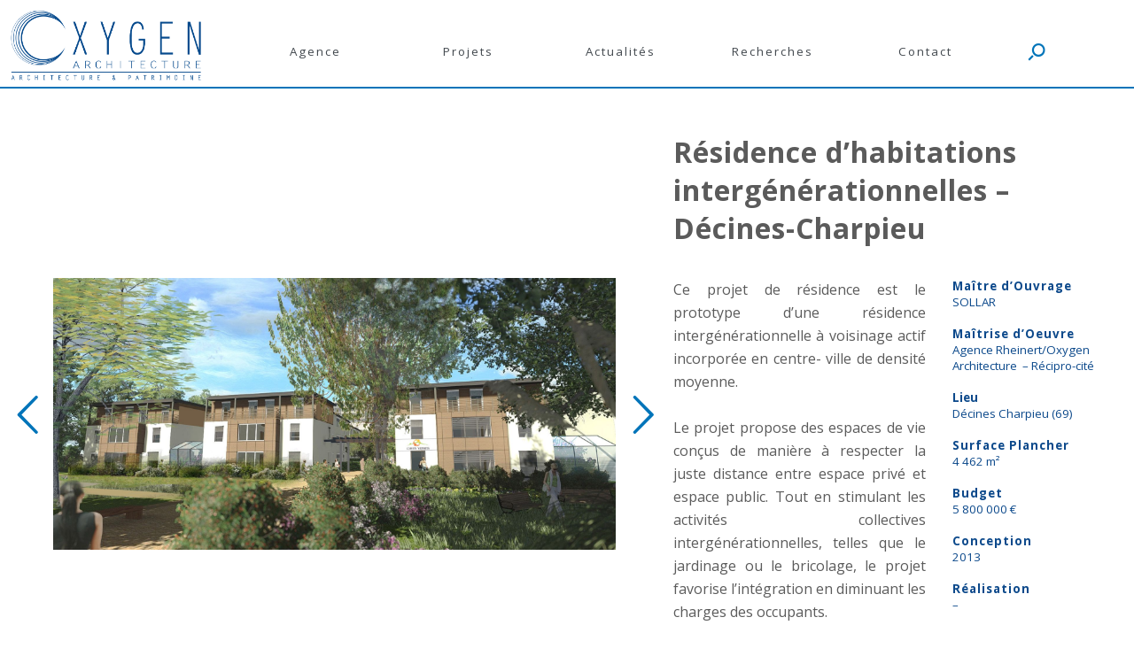

--- FILE ---
content_type: text/html; charset=UTF-8
request_url: https://oxygen-architecture.fr/projets/residence-habitations-intergenerationnelles/
body_size: 12753
content:
<!DOCTYPE html>
<html lang="fr-FR">
<head>
    <!-- Google Tag Manager -->
<!--
    <script>(function(w,d,s,l,i){w[l]=w[l]||[];w[l].push({'gtm.start':
    new Date().getTime(),event:'gtm.js'});var f=d.getElementsByTagName(s)[0],
    j=d.createElement(s),dl=l!='dataLayer'?'&l='+l:'';j.async=true;j.src=
    'https://www.googletagmanager.com/gtm.js?id='+i+dl;f.parentNode.insertBefore(j,f);
    })(window,document,'script','dataLayer','GTM-P29G9SP');</script>
-->
    <!-- End Google Tag Manager -->
	    <meta charset="UTF-8">
    <meta http-equiv="x-ua-compatible" content="ie=edge">
    <title>Résidence d&#039;habitations intergénérationnelles - Décines-Charpieu -</title>
    <meta name="viewport" content="width=device-width, initial-scale=1">
	<link href="https://fonts.googleapis.com/css?family=Open+Sans:400,600,700" rel="stylesheet"/>
		<meta charset="UTF-8" />
	<meta name="viewport" content="width=device-width, initial-scale=1, maximum-scale=1">
	<link rel="profile" href="http://gmpg.org/xfn/11" />
	<link rel="pingback" href="https://oxygen-architecture.fr/xmlrpc.php" />	
<meta name='robots' content='index, follow, max-image-preview:large, max-snippet:-1, max-video-preview:-1' />
	<style>img:is([sizes="auto" i], [sizes^="auto," i]) { contain-intrinsic-size: 3000px 1500px }</style>
	
	<!-- This site is optimized with the Yoast SEO plugin v26.8 - https://yoast.com/product/yoast-seo-wordpress/ -->
	<title>Résidence d&#039;habitations intergénérationnelles - Décines-Charpieu -</title>
	<link rel="canonical" href="https://oxygen-architecture.fr/projets/residence-habitations-intergenerationnelles/" />
	<meta property="og:locale" content="fr_FR" />
	<meta property="og:type" content="article" />
	<meta property="og:title" content="Résidence d&#039;habitations intergénérationnelles - Décines-Charpieu -" />
	<meta property="og:description" content="Décines est le prototype d’une résidence intergénérationnelle à voisinage actif incorporée en centre- ville de densité moyenne. Le projet propose des espaces de vie conçus de manière à respecter la juste distance entre espace privé et espace publique." />
	<meta property="og:url" content="https://oxygen-architecture.fr/projets/residence-habitations-intergenerationnelles/" />
	<meta property="article:modified_time" content="2021-11-19T08:19:30+00:00" />
	<meta property="og:image" content="https://oxygen-architecture.fr/wp-content/uploads/2017/10/Vignette-Chers-voisins-Decines.jpg" />
	<meta property="og:image:width" content="400" />
	<meta property="og:image:height" content="400" />
	<meta property="og:image:type" content="image/jpeg" />
	<meta name="twitter:card" content="summary_large_image" />
	<meta name="twitter:label1" content="Durée de lecture estimée" />
	<meta name="twitter:data1" content="1 minute" />
	<script type="application/ld+json" class="yoast-schema-graph">{"@context":"https://schema.org","@graph":[{"@type":"WebPage","@id":"https://oxygen-architecture.fr/projets/residence-habitations-intergenerationnelles/","url":"https://oxygen-architecture.fr/projets/residence-habitations-intergenerationnelles/","name":"Résidence d'habitations intergénérationnelles - Décines-Charpieu -","isPartOf":{"@id":"https://oxygen-architecture.fr/#website"},"primaryImageOfPage":{"@id":"https://oxygen-architecture.fr/projets/residence-habitations-intergenerationnelles/#primaryimage"},"image":{"@id":"https://oxygen-architecture.fr/projets/residence-habitations-intergenerationnelles/#primaryimage"},"thumbnailUrl":"https://oxygen-architecture.fr/wp-content/uploads/2017/10/Vignette-Chers-voisins-Decines.jpg","datePublished":"2017-10-16T10:44:57+00:00","dateModified":"2021-11-19T08:19:30+00:00","breadcrumb":{"@id":"https://oxygen-architecture.fr/projets/residence-habitations-intergenerationnelles/#breadcrumb"},"inLanguage":"fr-FR","potentialAction":[{"@type":"ReadAction","target":["https://oxygen-architecture.fr/projets/residence-habitations-intergenerationnelles/"]}]},{"@type":"ImageObject","inLanguage":"fr-FR","@id":"https://oxygen-architecture.fr/projets/residence-habitations-intergenerationnelles/#primaryimage","url":"https://oxygen-architecture.fr/wp-content/uploads/2017/10/Vignette-Chers-voisins-Decines.jpg","contentUrl":"https://oxygen-architecture.fr/wp-content/uploads/2017/10/Vignette-Chers-voisins-Decines.jpg","width":400,"height":400,"caption":"Chers voisins Decines"},{"@type":"BreadcrumbList","@id":"https://oxygen-architecture.fr/projets/residence-habitations-intergenerationnelles/#breadcrumb","itemListElement":[{"@type":"ListItem","position":1,"name":"Accueil","item":"https://oxygen-architecture.fr/"},{"@type":"ListItem","position":2,"name":"Projets","item":"https://oxygen-architecture.fr/projets/"},{"@type":"ListItem","position":3,"name":"Résidence d&rsquo;habitations intergénérationnelles &#8211; Décines-Charpieu"}]},{"@type":"WebSite","@id":"https://oxygen-architecture.fr/#website","url":"https://oxygen-architecture.fr/","name":"","description":"","publisher":{"@id":"https://oxygen-architecture.fr/#organization"},"potentialAction":[{"@type":"SearchAction","target":{"@type":"EntryPoint","urlTemplate":"https://oxygen-architecture.fr/?s={search_term_string}"},"query-input":{"@type":"PropertyValueSpecification","valueRequired":true,"valueName":"search_term_string"}}],"inLanguage":"fr-FR"},{"@type":"Organization","@id":"https://oxygen-architecture.fr/#organization","name":"AIR ARCHITECTES !","url":"https://oxygen-architecture.fr/","logo":{"@type":"ImageObject","inLanguage":"fr-FR","@id":"https://oxygen-architecture.fr/#/schema/logo/image/","url":"https://oxygen-architecture.fr/wp-content/uploads/2017/10/air-architectes-logo-png-.png","contentUrl":"https://oxygen-architecture.fr/wp-content/uploads/2017/10/air-architectes-logo-png-.png","width":1100,"height":400,"caption":"AIR ARCHITECTES !"},"image":{"@id":"https://oxygen-architecture.fr/#/schema/logo/image/"},"sameAs":["https://www.youtube.com/channel/UCETeEB_xj22_7c07vnq0H7A?view_as=subscriber"]}]}</script>
	<!-- / Yoast SEO plugin. -->


<link rel='dns-prefetch' href='//fonts.googleapis.com' />
<script type="text/javascript">
/* <![CDATA[ */
window._wpemojiSettings = {"baseUrl":"https:\/\/s.w.org\/images\/core\/emoji\/15.0.3\/72x72\/","ext":".png","svgUrl":"https:\/\/s.w.org\/images\/core\/emoji\/15.0.3\/svg\/","svgExt":".svg","source":{"concatemoji":"https:\/\/oxygen-architecture.fr\/wp-includes\/js\/wp-emoji-release.min.js?ver=6.7.4"}};
/*! This file is auto-generated */
!function(i,n){var o,s,e;function c(e){try{var t={supportTests:e,timestamp:(new Date).valueOf()};sessionStorage.setItem(o,JSON.stringify(t))}catch(e){}}function p(e,t,n){e.clearRect(0,0,e.canvas.width,e.canvas.height),e.fillText(t,0,0);var t=new Uint32Array(e.getImageData(0,0,e.canvas.width,e.canvas.height).data),r=(e.clearRect(0,0,e.canvas.width,e.canvas.height),e.fillText(n,0,0),new Uint32Array(e.getImageData(0,0,e.canvas.width,e.canvas.height).data));return t.every(function(e,t){return e===r[t]})}function u(e,t,n){switch(t){case"flag":return n(e,"\ud83c\udff3\ufe0f\u200d\u26a7\ufe0f","\ud83c\udff3\ufe0f\u200b\u26a7\ufe0f")?!1:!n(e,"\ud83c\uddfa\ud83c\uddf3","\ud83c\uddfa\u200b\ud83c\uddf3")&&!n(e,"\ud83c\udff4\udb40\udc67\udb40\udc62\udb40\udc65\udb40\udc6e\udb40\udc67\udb40\udc7f","\ud83c\udff4\u200b\udb40\udc67\u200b\udb40\udc62\u200b\udb40\udc65\u200b\udb40\udc6e\u200b\udb40\udc67\u200b\udb40\udc7f");case"emoji":return!n(e,"\ud83d\udc26\u200d\u2b1b","\ud83d\udc26\u200b\u2b1b")}return!1}function f(e,t,n){var r="undefined"!=typeof WorkerGlobalScope&&self instanceof WorkerGlobalScope?new OffscreenCanvas(300,150):i.createElement("canvas"),a=r.getContext("2d",{willReadFrequently:!0}),o=(a.textBaseline="top",a.font="600 32px Arial",{});return e.forEach(function(e){o[e]=t(a,e,n)}),o}function t(e){var t=i.createElement("script");t.src=e,t.defer=!0,i.head.appendChild(t)}"undefined"!=typeof Promise&&(o="wpEmojiSettingsSupports",s=["flag","emoji"],n.supports={everything:!0,everythingExceptFlag:!0},e=new Promise(function(e){i.addEventListener("DOMContentLoaded",e,{once:!0})}),new Promise(function(t){var n=function(){try{var e=JSON.parse(sessionStorage.getItem(o));if("object"==typeof e&&"number"==typeof e.timestamp&&(new Date).valueOf()<e.timestamp+604800&&"object"==typeof e.supportTests)return e.supportTests}catch(e){}return null}();if(!n){if("undefined"!=typeof Worker&&"undefined"!=typeof OffscreenCanvas&&"undefined"!=typeof URL&&URL.createObjectURL&&"undefined"!=typeof Blob)try{var e="postMessage("+f.toString()+"("+[JSON.stringify(s),u.toString(),p.toString()].join(",")+"));",r=new Blob([e],{type:"text/javascript"}),a=new Worker(URL.createObjectURL(r),{name:"wpTestEmojiSupports"});return void(a.onmessage=function(e){c(n=e.data),a.terminate(),t(n)})}catch(e){}c(n=f(s,u,p))}t(n)}).then(function(e){for(var t in e)n.supports[t]=e[t],n.supports.everything=n.supports.everything&&n.supports[t],"flag"!==t&&(n.supports.everythingExceptFlag=n.supports.everythingExceptFlag&&n.supports[t]);n.supports.everythingExceptFlag=n.supports.everythingExceptFlag&&!n.supports.flag,n.DOMReady=!1,n.readyCallback=function(){n.DOMReady=!0}}).then(function(){return e}).then(function(){var e;n.supports.everything||(n.readyCallback(),(e=n.source||{}).concatemoji?t(e.concatemoji):e.wpemoji&&e.twemoji&&(t(e.twemoji),t(e.wpemoji)))}))}((window,document),window._wpemojiSettings);
/* ]]> */
</script>
<style id='wp-emoji-styles-inline-css' type='text/css'>

	img.wp-smiley, img.emoji {
		display: inline !important;
		border: none !important;
		box-shadow: none !important;
		height: 1em !important;
		width: 1em !important;
		margin: 0 0.07em !important;
		vertical-align: -0.1em !important;
		background: none !important;
		padding: 0 !important;
	}
</style>
<link rel='stylesheet' id='wp-block-library-css' href='https://oxygen-architecture.fr/wp-includes/css/dist/block-library/style.min.css?ver=6.7.4' type='text/css' media='all' />
<style id='classic-theme-styles-inline-css' type='text/css'>
/*! This file is auto-generated */
.wp-block-button__link{color:#fff;background-color:#32373c;border-radius:9999px;box-shadow:none;text-decoration:none;padding:calc(.667em + 2px) calc(1.333em + 2px);font-size:1.125em}.wp-block-file__button{background:#32373c;color:#fff;text-decoration:none}
</style>
<style id='global-styles-inline-css' type='text/css'>
:root{--wp--preset--aspect-ratio--square: 1;--wp--preset--aspect-ratio--4-3: 4/3;--wp--preset--aspect-ratio--3-4: 3/4;--wp--preset--aspect-ratio--3-2: 3/2;--wp--preset--aspect-ratio--2-3: 2/3;--wp--preset--aspect-ratio--16-9: 16/9;--wp--preset--aspect-ratio--9-16: 9/16;--wp--preset--color--black: #000000;--wp--preset--color--cyan-bluish-gray: #abb8c3;--wp--preset--color--white: #ffffff;--wp--preset--color--pale-pink: #f78da7;--wp--preset--color--vivid-red: #cf2e2e;--wp--preset--color--luminous-vivid-orange: #ff6900;--wp--preset--color--luminous-vivid-amber: #fcb900;--wp--preset--color--light-green-cyan: #7bdcb5;--wp--preset--color--vivid-green-cyan: #00d084;--wp--preset--color--pale-cyan-blue: #8ed1fc;--wp--preset--color--vivid-cyan-blue: #0693e3;--wp--preset--color--vivid-purple: #9b51e0;--wp--preset--gradient--vivid-cyan-blue-to-vivid-purple: linear-gradient(135deg,rgba(6,147,227,1) 0%,rgb(155,81,224) 100%);--wp--preset--gradient--light-green-cyan-to-vivid-green-cyan: linear-gradient(135deg,rgb(122,220,180) 0%,rgb(0,208,130) 100%);--wp--preset--gradient--luminous-vivid-amber-to-luminous-vivid-orange: linear-gradient(135deg,rgba(252,185,0,1) 0%,rgba(255,105,0,1) 100%);--wp--preset--gradient--luminous-vivid-orange-to-vivid-red: linear-gradient(135deg,rgba(255,105,0,1) 0%,rgb(207,46,46) 100%);--wp--preset--gradient--very-light-gray-to-cyan-bluish-gray: linear-gradient(135deg,rgb(238,238,238) 0%,rgb(169,184,195) 100%);--wp--preset--gradient--cool-to-warm-spectrum: linear-gradient(135deg,rgb(74,234,220) 0%,rgb(151,120,209) 20%,rgb(207,42,186) 40%,rgb(238,44,130) 60%,rgb(251,105,98) 80%,rgb(254,248,76) 100%);--wp--preset--gradient--blush-light-purple: linear-gradient(135deg,rgb(255,206,236) 0%,rgb(152,150,240) 100%);--wp--preset--gradient--blush-bordeaux: linear-gradient(135deg,rgb(254,205,165) 0%,rgb(254,45,45) 50%,rgb(107,0,62) 100%);--wp--preset--gradient--luminous-dusk: linear-gradient(135deg,rgb(255,203,112) 0%,rgb(199,81,192) 50%,rgb(65,88,208) 100%);--wp--preset--gradient--pale-ocean: linear-gradient(135deg,rgb(255,245,203) 0%,rgb(182,227,212) 50%,rgb(51,167,181) 100%);--wp--preset--gradient--electric-grass: linear-gradient(135deg,rgb(202,248,128) 0%,rgb(113,206,126) 100%);--wp--preset--gradient--midnight: linear-gradient(135deg,rgb(2,3,129) 0%,rgb(40,116,252) 100%);--wp--preset--font-size--small: 13px;--wp--preset--font-size--medium: 20px;--wp--preset--font-size--large: 36px;--wp--preset--font-size--x-large: 42px;--wp--preset--spacing--20: 0.44rem;--wp--preset--spacing--30: 0.67rem;--wp--preset--spacing--40: 1rem;--wp--preset--spacing--50: 1.5rem;--wp--preset--spacing--60: 2.25rem;--wp--preset--spacing--70: 3.38rem;--wp--preset--spacing--80: 5.06rem;--wp--preset--shadow--natural: 6px 6px 9px rgba(0, 0, 0, 0.2);--wp--preset--shadow--deep: 12px 12px 50px rgba(0, 0, 0, 0.4);--wp--preset--shadow--sharp: 6px 6px 0px rgba(0, 0, 0, 0.2);--wp--preset--shadow--outlined: 6px 6px 0px -3px rgba(255, 255, 255, 1), 6px 6px rgba(0, 0, 0, 1);--wp--preset--shadow--crisp: 6px 6px 0px rgba(0, 0, 0, 1);}:where(.is-layout-flex){gap: 0.5em;}:where(.is-layout-grid){gap: 0.5em;}body .is-layout-flex{display: flex;}.is-layout-flex{flex-wrap: wrap;align-items: center;}.is-layout-flex > :is(*, div){margin: 0;}body .is-layout-grid{display: grid;}.is-layout-grid > :is(*, div){margin: 0;}:where(.wp-block-columns.is-layout-flex){gap: 2em;}:where(.wp-block-columns.is-layout-grid){gap: 2em;}:where(.wp-block-post-template.is-layout-flex){gap: 1.25em;}:where(.wp-block-post-template.is-layout-grid){gap: 1.25em;}.has-black-color{color: var(--wp--preset--color--black) !important;}.has-cyan-bluish-gray-color{color: var(--wp--preset--color--cyan-bluish-gray) !important;}.has-white-color{color: var(--wp--preset--color--white) !important;}.has-pale-pink-color{color: var(--wp--preset--color--pale-pink) !important;}.has-vivid-red-color{color: var(--wp--preset--color--vivid-red) !important;}.has-luminous-vivid-orange-color{color: var(--wp--preset--color--luminous-vivid-orange) !important;}.has-luminous-vivid-amber-color{color: var(--wp--preset--color--luminous-vivid-amber) !important;}.has-light-green-cyan-color{color: var(--wp--preset--color--light-green-cyan) !important;}.has-vivid-green-cyan-color{color: var(--wp--preset--color--vivid-green-cyan) !important;}.has-pale-cyan-blue-color{color: var(--wp--preset--color--pale-cyan-blue) !important;}.has-vivid-cyan-blue-color{color: var(--wp--preset--color--vivid-cyan-blue) !important;}.has-vivid-purple-color{color: var(--wp--preset--color--vivid-purple) !important;}.has-black-background-color{background-color: var(--wp--preset--color--black) !important;}.has-cyan-bluish-gray-background-color{background-color: var(--wp--preset--color--cyan-bluish-gray) !important;}.has-white-background-color{background-color: var(--wp--preset--color--white) !important;}.has-pale-pink-background-color{background-color: var(--wp--preset--color--pale-pink) !important;}.has-vivid-red-background-color{background-color: var(--wp--preset--color--vivid-red) !important;}.has-luminous-vivid-orange-background-color{background-color: var(--wp--preset--color--luminous-vivid-orange) !important;}.has-luminous-vivid-amber-background-color{background-color: var(--wp--preset--color--luminous-vivid-amber) !important;}.has-light-green-cyan-background-color{background-color: var(--wp--preset--color--light-green-cyan) !important;}.has-vivid-green-cyan-background-color{background-color: var(--wp--preset--color--vivid-green-cyan) !important;}.has-pale-cyan-blue-background-color{background-color: var(--wp--preset--color--pale-cyan-blue) !important;}.has-vivid-cyan-blue-background-color{background-color: var(--wp--preset--color--vivid-cyan-blue) !important;}.has-vivid-purple-background-color{background-color: var(--wp--preset--color--vivid-purple) !important;}.has-black-border-color{border-color: var(--wp--preset--color--black) !important;}.has-cyan-bluish-gray-border-color{border-color: var(--wp--preset--color--cyan-bluish-gray) !important;}.has-white-border-color{border-color: var(--wp--preset--color--white) !important;}.has-pale-pink-border-color{border-color: var(--wp--preset--color--pale-pink) !important;}.has-vivid-red-border-color{border-color: var(--wp--preset--color--vivid-red) !important;}.has-luminous-vivid-orange-border-color{border-color: var(--wp--preset--color--luminous-vivid-orange) !important;}.has-luminous-vivid-amber-border-color{border-color: var(--wp--preset--color--luminous-vivid-amber) !important;}.has-light-green-cyan-border-color{border-color: var(--wp--preset--color--light-green-cyan) !important;}.has-vivid-green-cyan-border-color{border-color: var(--wp--preset--color--vivid-green-cyan) !important;}.has-pale-cyan-blue-border-color{border-color: var(--wp--preset--color--pale-cyan-blue) !important;}.has-vivid-cyan-blue-border-color{border-color: var(--wp--preset--color--vivid-cyan-blue) !important;}.has-vivid-purple-border-color{border-color: var(--wp--preset--color--vivid-purple) !important;}.has-vivid-cyan-blue-to-vivid-purple-gradient-background{background: var(--wp--preset--gradient--vivid-cyan-blue-to-vivid-purple) !important;}.has-light-green-cyan-to-vivid-green-cyan-gradient-background{background: var(--wp--preset--gradient--light-green-cyan-to-vivid-green-cyan) !important;}.has-luminous-vivid-amber-to-luminous-vivid-orange-gradient-background{background: var(--wp--preset--gradient--luminous-vivid-amber-to-luminous-vivid-orange) !important;}.has-luminous-vivid-orange-to-vivid-red-gradient-background{background: var(--wp--preset--gradient--luminous-vivid-orange-to-vivid-red) !important;}.has-very-light-gray-to-cyan-bluish-gray-gradient-background{background: var(--wp--preset--gradient--very-light-gray-to-cyan-bluish-gray) !important;}.has-cool-to-warm-spectrum-gradient-background{background: var(--wp--preset--gradient--cool-to-warm-spectrum) !important;}.has-blush-light-purple-gradient-background{background: var(--wp--preset--gradient--blush-light-purple) !important;}.has-blush-bordeaux-gradient-background{background: var(--wp--preset--gradient--blush-bordeaux) !important;}.has-luminous-dusk-gradient-background{background: var(--wp--preset--gradient--luminous-dusk) !important;}.has-pale-ocean-gradient-background{background: var(--wp--preset--gradient--pale-ocean) !important;}.has-electric-grass-gradient-background{background: var(--wp--preset--gradient--electric-grass) !important;}.has-midnight-gradient-background{background: var(--wp--preset--gradient--midnight) !important;}.has-small-font-size{font-size: var(--wp--preset--font-size--small) !important;}.has-medium-font-size{font-size: var(--wp--preset--font-size--medium) !important;}.has-large-font-size{font-size: var(--wp--preset--font-size--large) !important;}.has-x-large-font-size{font-size: var(--wp--preset--font-size--x-large) !important;}
:where(.wp-block-post-template.is-layout-flex){gap: 1.25em;}:where(.wp-block-post-template.is-layout-grid){gap: 1.25em;}
:where(.wp-block-columns.is-layout-flex){gap: 2em;}:where(.wp-block-columns.is-layout-grid){gap: 2em;}
:root :where(.wp-block-pullquote){font-size: 1.5em;line-height: 1.6;}
</style>
<link rel='stylesheet' id='image-hover-effects-css-css' href='https://oxygen-architecture.fr/wp-content/plugins/mega-addons-for-visual-composer/css/ihover.css?ver=6.7.4' type='text/css' media='all' />
<link rel='stylesheet' id='style-css-css' href='https://oxygen-architecture.fr/wp-content/plugins/mega-addons-for-visual-composer/css/style.css?ver=6.7.4' type='text/css' media='all' />
<link rel='stylesheet' id='font-awesome-latest-css' href='https://oxygen-architecture.fr/wp-content/plugins/mega-addons-for-visual-composer/css/font-awesome/css/all.css?ver=6.7.4' type='text/css' media='all' />
<link rel='stylesheet' id='rs-plugin-settings-css' href='https://oxygen-architecture.fr/wp-content/plugins/revslider/public/assets/css/settings.css?ver=5.4.5.1' type='text/css' media='all' />
<style id='rs-plugin-settings-inline-css' type='text/css'>
#rs-demo-id {}
</style>
<link rel='stylesheet' id='bsearch-style-css' href='https://oxygen-architecture.fr/wp-content/plugins/better-search/includes/css/bsearch-styles.min.css?ver=4.1.2' type='text/css' media='all' />
<style id='bsearch-custom-style-inline-css' type='text/css'>
#bsearchform { margin: 20px; padding: 20px; }
#heatmap { margin: 20px; padding: 20px; border: 1px dashed #ccc }
.bsearch_results_page { max-width:90%; margin: 20px; padding: 20px; }
.bsearch_footer { text-align: center; }
.bsearch_highlight { background:#ffc; }
	
</style>
<link rel='stylesheet' id='attitude_style-css' href='https://oxygen-architecture.fr/wp-content/themes/arxama/style.css?ver=6.7.4' type='text/css' media='all' />
<link rel='stylesheet' id='google_fonts-css' href='//fonts.googleapis.com/css?family=PT+Sans%7CPhilosopher&#038;ver=6.7.4' type='text/css' media='all' />
<link rel='stylesheet' id='js_composer_front-css' href='https://oxygen-architecture.fr/wp-content/plugins/js_composer/assets/css/js_composer.min.css?ver=6.4.1' type='text/css' media='all' />
<script type="text/javascript" src="https://oxygen-architecture.fr/wp-includes/js/jquery/jquery.min.js?ver=3.7.1" id="jquery-core-js"></script>
<script type="text/javascript" src="https://oxygen-architecture.fr/wp-includes/js/jquery/jquery-migrate.min.js?ver=3.4.1" id="jquery-migrate-js"></script>
<script type="text/javascript" src="https://oxygen-architecture.fr/wp-content/plugins/revslider/public/assets/js/jquery.themepunch.tools.min.js?ver=5.4.5.1" id="tp-tools-js"></script>
<script type="text/javascript" src="https://oxygen-architecture.fr/wp-content/plugins/revslider/public/assets/js/jquery.themepunch.revolution.min.js?ver=5.4.5.1" id="revmin-js"></script>
<script type="text/javascript" src="https://oxygen-architecture.fr/wp-content/themes/arxama/library/js/tinynav.js?ver=6.7.4" id="tinynav-js"></script>
<script type="text/javascript" src="https://oxygen-architecture.fr/wp-content/themes/arxama/library/js/backtotop.js?ver=6.7.4" id="backtotop-js"></script>
<link rel="https://api.w.org/" href="https://oxygen-architecture.fr/wp-json/" /><link rel="alternate" title="oEmbed (JSON)" type="application/json+oembed" href="https://oxygen-architecture.fr/wp-json/oembed/1.0/embed?url=https%3A%2F%2Foxygen-architecture.fr%2Fprojets%2Fresidence-habitations-intergenerationnelles%2F&#038;lang=fr" />
<link rel="alternate" title="oEmbed (XML)" type="text/xml+oembed" href="https://oxygen-architecture.fr/wp-json/oembed/1.0/embed?url=https%3A%2F%2Foxygen-architecture.fr%2Fprojets%2Fresidence-habitations-intergenerationnelles%2F&#038;format=xml&#038;lang=fr" />
<meta name="generator" content="Powered by WPBakery Page Builder - drag and drop page builder for WordPress."/>
<meta name="generator" content="Powered by Slider Revolution 5.4.5.1 - responsive, Mobile-Friendly Slider Plugin for WordPress with comfortable drag and drop interface." />
<link rel="icon" href="https://oxygen-architecture.fr/wp-content/uploads/2021/10/cropped-20211005_SIMPLE-O-05-32x32.png" sizes="32x32" />
<link rel="icon" href="https://oxygen-architecture.fr/wp-content/uploads/2021/10/cropped-20211005_SIMPLE-O-05-192x192.png" sizes="192x192" />
<link rel="apple-touch-icon" href="https://oxygen-architecture.fr/wp-content/uploads/2021/10/cropped-20211005_SIMPLE-O-05-180x180.png" />
<meta name="msapplication-TileImage" content="https://oxygen-architecture.fr/wp-content/uploads/2021/10/cropped-20211005_SIMPLE-O-05-270x270.png" />
<script type="text/javascript">function setREVStartSize(e){
				try{ var i=jQuery(window).width(),t=9999,r=0,n=0,l=0,f=0,s=0,h=0;					
					if(e.responsiveLevels&&(jQuery.each(e.responsiveLevels,function(e,f){f>i&&(t=r=f,l=e),i>f&&f>r&&(r=f,n=e)}),t>r&&(l=n)),f=e.gridheight[l]||e.gridheight[0]||e.gridheight,s=e.gridwidth[l]||e.gridwidth[0]||e.gridwidth,h=i/s,h=h>1?1:h,f=Math.round(h*f),"fullscreen"==e.sliderLayout){var u=(e.c.width(),jQuery(window).height());if(void 0!=e.fullScreenOffsetContainer){var c=e.fullScreenOffsetContainer.split(",");if (c) jQuery.each(c,function(e,i){u=jQuery(i).length>0?u-jQuery(i).outerHeight(!0):u}),e.fullScreenOffset.split("%").length>1&&void 0!=e.fullScreenOffset&&e.fullScreenOffset.length>0?u-=jQuery(window).height()*parseInt(e.fullScreenOffset,0)/100:void 0!=e.fullScreenOffset&&e.fullScreenOffset.length>0&&(u-=parseInt(e.fullScreenOffset,0))}f=u}else void 0!=e.minHeight&&f<e.minHeight&&(f=e.minHeight);e.c.closest(".rev_slider_wrapper").css({height:f})					
				}catch(d){console.log("Failure at Presize of Slider:"+d)}
			};</script>
<style type="text/css" data-type="vc_shortcodes-custom-css">.vc_custom_1507732364458{padding-top: 50px !important;padding-right: 25px !important;padding-bottom: 50px !important;padding-left: 25px !important;}.vc_custom_1509027454796{padding-right: 50px !important;padding-left: 50px !important;}</style><noscript><style> .wpb_animate_when_almost_visible { opacity: 1; }</style></noscript>	
</head>

<body class="projets-template-default single single-projets postid-4733  wpb-js-composer js-comp-ver-6.4.1 vc_responsive">
	
	   
    <header>
        <a href="https://oxygen-architecture.fr/">
        	<img src="/wp-content/uploads/2021/10/cropped-20211005_FOND-TRANSPARENT-1.png" alt="OXYGEN_LOGO_SITE INTERNET" id="logoM">
        </a>
		<!-- LE LOGO EST GENERER AVEC DU SCRIPT PLUS HAUT -->
        <nav id="main-nav"><div class="menu-menu-fr-container"><ul id="menu-menu-fr" class="menu"><li id="menu-item-4422" class="sousmenu1 menu-item menu-item-type-post_type menu-item-object-page menu-item-has-children menu-item-4422"><a href="https://oxygen-architecture.fr/agence-architecture/">Agence</a>
<ul class="sub-menu">
	<li id="menu-item-4477" class="menu-item menu-item-type-custom menu-item-object-custom menu-item-4477"><a href="https://oxygen-architecture.fr/agence/#philosophie">Philosophie</a></li>
	<li id="menu-item-4478" class="menu-item menu-item-type-custom menu-item-object-custom menu-item-4478"><a href="https://oxygen-architecture.fr/agence/#equipe">Équipe</a></li>
	<li id="menu-item-4479" class="menu-item menu-item-type-custom menu-item-object-custom menu-item-4479"><a href="https://oxygen-architecture.fr/agence/#partenaires">Partenaires</a></li>
</ul>
</li>
<li id="menu-item-4393" class="sousmenu2 menu-item menu-item-type-post_type menu-item-object-page menu-item-has-children menu-item-4393"><a href="https://oxygen-architecture.fr/nos-projets/">Projets</a>
<ul class="sub-menu">
	<li id="menu-item-5002" class="btnhabitat menu-item menu-item-type-custom menu-item-object-custom menu-item-5002"><a href="https://oxygen-architecture.fr/nos-projets/#habitat">Habitat</a></li>
	<li id="menu-item-5003" class="btnactivites menu-item menu-item-type-custom menu-item-object-custom menu-item-5003"><a href="https://oxygen-architecture.fr/nos-projets/#activites">Activités</a></li>
	<li id="menu-item-5004" class="btnpatrimoine menu-item menu-item-type-custom menu-item-object-custom menu-item-5004"><a href="https://oxygen-architecture.fr/nos-projets/#patrimoine">Patrimoine</a></li>
	<li id="menu-item-5005" class="btnequipement menu-item menu-item-type-custom menu-item-object-custom menu-item-5005"><a href="https://oxygen-architecture.fr/nos-projets/#equipement">Équipement</a></li>
	<li id="menu-item-5006" class="btnurbanisme menu-item menu-item-type-custom menu-item-object-custom menu-item-5006"><a href="https://oxygen-architecture.fr/nos-projets/#urbanisme">Urbanisme</a></li>
</ul>
</li>
<li id="menu-item-4424" class="sousmenu3 menu-item menu-item-type-post_type menu-item-object-page menu-item-4424"><a href="https://oxygen-architecture.fr/on-air/">Actualités</a></li>
<li id="menu-item-4423" class="sousmenu4 menu-item menu-item-type-post_type menu-item-object-page menu-item-has-children menu-item-4423"><a href="https://oxygen-architecture.fr/nos-recherches/">Recherches</a>
<ul class="sub-menu">
	<li id="menu-item-5266" class="btnclimat menu-item menu-item-type-custom menu-item-object-custom menu-item-5266"><a href="https://oxygen-architecture.fr/nos-recherches/#climatdeville">Climat de ville</a></li>
	<li id="menu-item-5268" class="btnpatrimoiner menu-item menu-item-type-custom menu-item-object-custom menu-item-5268"><a href="https://oxygen-architecture.fr/nos-recherches/#">Patrimoine</a></li>
	<li id="menu-item-5267" class="btnintergen menu-item menu-item-type-custom menu-item-object-custom menu-item-5267"><a href="https://oxygen-architecture.fr/nos-recherches/#">Intergénérationnel</a></li>
	<li id="menu-item-5269" class="btnruralite menu-item menu-item-type-custom menu-item-object-custom menu-item-5269"><a href="https://oxygen-architecture.fr/nos-recherches/#">Ruralité</a></li>
	<li id="menu-item-5270" class="btnvegetal menu-item menu-item-type-custom menu-item-object-custom menu-item-5270"><a href="https://oxygen-architecture.fr/nos-recherches/#">Végétalisation</a></li>
	<li id="menu-item-5271" class="btnconcours menu-item menu-item-type-custom menu-item-object-custom menu-item-5271"><a href="https://oxygen-architecture.fr/nos-recherches/#">Concours</a></li>
</ul>
</li>
<li id="menu-item-4442" class="btnContactMenu menu-item menu-item-type-custom menu-item-object-custom menu-item-4442"><a href="#">Contact</a></li>
<li id="menu-item-5036" class="recherche menu-item menu-item-type-custom menu-item-object-custom menu-item-5036"><a href="#">Recherche</a></li>
<li class="default-menu"><a href="https://oxygen-architecture.fr" title="Navigation">Navigation</a></li></ul></div></nav>
        
        <div id="search">
    		<form action="https://airarchitectes.fr/" method="get">
				<input type="text" placeholder="Recherche" name="s" id="s" />
				<button>
					<img src="/wp-content/uploads/2017/10/search.png" alt="recherche pictogramme">
				</button>
			</form>
        </div>
        
        <div id="hamburger">
            <div></div>
            <div></div>
            <div></div>
        </div>
    </header>
    
    <div id="menu_respond">
        <nav id="menuM">
            <p>MENU</p>
            <img src="/wp-content/themes/arxama/img/close.png" alt="button close" id="close">
            <div class="menu-menu-fr-container"><ul id="menu-menu-fr-1" class="menu"><li class="sousmenu1 menu-item menu-item-type-post_type menu-item-object-page menu-item-has-children menu-item-4422"><a href="https://oxygen-architecture.fr/agence-architecture/">Agence</a>
<ul class="sub-menu">
	<li class="menu-item menu-item-type-custom menu-item-object-custom menu-item-4477"><a href="https://oxygen-architecture.fr/agence/#philosophie">Philosophie</a></li>
	<li class="menu-item menu-item-type-custom menu-item-object-custom menu-item-4478"><a href="https://oxygen-architecture.fr/agence/#equipe">Équipe</a></li>
	<li class="menu-item menu-item-type-custom menu-item-object-custom menu-item-4479"><a href="https://oxygen-architecture.fr/agence/#partenaires">Partenaires</a></li>
</ul>
</li>
<li class="sousmenu2 menu-item menu-item-type-post_type menu-item-object-page menu-item-has-children menu-item-4393"><a href="https://oxygen-architecture.fr/nos-projets/">Projets</a>
<ul class="sub-menu">
	<li class="btnhabitat menu-item menu-item-type-custom menu-item-object-custom menu-item-5002"><a href="https://oxygen-architecture.fr/nos-projets/#habitat">Habitat</a></li>
	<li class="btnactivites menu-item menu-item-type-custom menu-item-object-custom menu-item-5003"><a href="https://oxygen-architecture.fr/nos-projets/#activites">Activités</a></li>
	<li class="btnpatrimoine menu-item menu-item-type-custom menu-item-object-custom menu-item-5004"><a href="https://oxygen-architecture.fr/nos-projets/#patrimoine">Patrimoine</a></li>
	<li class="btnequipement menu-item menu-item-type-custom menu-item-object-custom menu-item-5005"><a href="https://oxygen-architecture.fr/nos-projets/#equipement">Équipement</a></li>
	<li class="btnurbanisme menu-item menu-item-type-custom menu-item-object-custom menu-item-5006"><a href="https://oxygen-architecture.fr/nos-projets/#urbanisme">Urbanisme</a></li>
</ul>
</li>
<li class="sousmenu3 menu-item menu-item-type-post_type menu-item-object-page menu-item-4424"><a href="https://oxygen-architecture.fr/on-air/">Actualités</a></li>
<li class="sousmenu4 menu-item menu-item-type-post_type menu-item-object-page menu-item-has-children menu-item-4423"><a href="https://oxygen-architecture.fr/nos-recherches/">Recherches</a>
<ul class="sub-menu">
	<li class="btnclimat menu-item menu-item-type-custom menu-item-object-custom menu-item-5266"><a href="https://oxygen-architecture.fr/nos-recherches/#climatdeville">Climat de ville</a></li>
	<li class="btnpatrimoiner menu-item menu-item-type-custom menu-item-object-custom menu-item-5268"><a href="https://oxygen-architecture.fr/nos-recherches/#">Patrimoine</a></li>
	<li class="btnintergen menu-item menu-item-type-custom menu-item-object-custom menu-item-5267"><a href="https://oxygen-architecture.fr/nos-recherches/#">Intergénérationnel</a></li>
	<li class="btnruralite menu-item menu-item-type-custom menu-item-object-custom menu-item-5269"><a href="https://oxygen-architecture.fr/nos-recherches/#">Ruralité</a></li>
	<li class="btnvegetal menu-item menu-item-type-custom menu-item-object-custom menu-item-5270"><a href="https://oxygen-architecture.fr/nos-recherches/#">Végétalisation</a></li>
	<li class="btnconcours menu-item menu-item-type-custom menu-item-object-custom menu-item-5271"><a href="https://oxygen-architecture.fr/nos-recherches/#">Concours</a></li>
</ul>
</li>
<li class="btnContactMenu menu-item menu-item-type-custom menu-item-object-custom menu-item-4442"><a href="#">Contact</a></li>
<li class="recherche menu-item menu-item-type-custom menu-item-object-custom menu-item-5036"><a href="#">Recherche</a></li>
<li class="default-menu"><a href="https://oxygen-architecture.fr" title="Navigation">Navigation</a></li></ul></div>        </nav>
    </div>    
    
		    <div class="container">	
		
		<div id="page">
			<div class="singleA">
				<div class="vc_row wpb_row vc_row-fluid vc_custom_1507732364458 vc_row-o-full-height vc_row-o-columns-middle vc_row-flex"><div class="wpb_column vc_column_container vc_col-sm-12"><div class="vc_column-inner"><div class="wpb_wrapper"><div class="vc_row wpb_row vc_inner vc_row-fluid"><div class="wpb_column vc_column_container vc_col-sm-7"><div class="vc_column-inner"><div class="wpb_wrapper"></div></div></div><div class="wpb_column vc_column_container vc_col-sm-5"><div class="vc_column-inner"><div class="wpb_wrapper">
	<div class="wpb_text_column wpb_content_element " >
		<div class="wpb_wrapper">
			<h1>Résidence d&rsquo;habitations intergénérationnelles &#8211; Décines-Charpieu</h1>

		</div>
	</div>
</div></div></div></div><div class="vc_row wpb_row vc_inner vc_row-fluid"><div class="wpb_column vc_column_container vc_col-sm-7"><div class="vc_column-inner vc_custom_1509027454796"><div class="wpb_wrapper"><div class="wpb_revslider_element wpb_content_element">
<div id="rev_slider_43_1_wrapper" class="rev_slider_wrapper fullwidthbanner-container" data-source="gallery" style="margin:0px auto;background:transparent;padding:0px;margin-top:0px;margin-bottom:0px;">
<!-- START REVOLUTION SLIDER 5.4.5.1 auto mode -->
	<div id="rev_slider_43_1" class="rev_slider fullwidthabanner" style="display:none;" data-version="5.4.5.1">
<ul>	<!-- SLIDE  -->
	<li data-index="rs-176" data-transition="fade" data-slotamount="default" data-hideafterloop="0" data-hideslideonmobile="off"  data-easein="default" data-easeout="default" data-masterspeed="default"  data-thumb="https://oxygen-architecture.fr/wp-content/uploads/2017/10/01_Chers-Voisins-Decines-100x50.jpg"  data-delay="6000"  data-rotate="0"  data-saveperformance="off"  data-title="Free on the Beach" data-param1="" data-param2="" data-param3="" data-param4="" data-param5="" data-param6="" data-param7="" data-param8="" data-param9="" data-param10="" data-description="">
		<!-- MAIN IMAGE -->
		<img fetchpriority="high" decoding="async" src="https://oxygen-architecture.fr/wp-content/plugins/revslider/admin/assets/images/dummy.png"  alt="Chers Voisins Decines" title="Chers Voisins Decines"  width="1920" height="1080" data-lazyload="https://oxygen-architecture.fr/wp-content/uploads/2017/10/01_Chers-Voisins-Decines.jpg" data-bgposition="center center" data-bgfit="cover" data-bgrepeat="no-repeat" data-bgparallax="off" class="rev-slidebg" data-no-retina>
		<!-- LAYERS -->
	</li>
	<!-- SLIDE  -->
	<li data-index="rs-177" data-transition="fade" data-slotamount="default" data-hideafterloop="0" data-hideslideonmobile="off"  data-easein="default" data-easeout="default" data-masterspeed="default"  data-thumb="https://oxygen-architecture.fr/wp-content/uploads/2017/10/02_Chers-Voisins-Decines-100x50.jpg"  data-rotate="0"  data-saveperformance="off"  data-title="Slide" data-param1="" data-param2="" data-param3="" data-param4="" data-param5="" data-param6="" data-param7="" data-param8="" data-param9="" data-param10="" data-description="">
		<!-- MAIN IMAGE -->
		<img decoding="async" src="https://oxygen-architecture.fr/wp-content/plugins/revslider/admin/assets/images/dummy.png"  alt="Chers Voisins Decines" title="Chers Voisins Decines"  width="1920" height="1080" data-lazyload="https://oxygen-architecture.fr/wp-content/uploads/2017/10/02_Chers-Voisins-Decines.jpg" data-bgposition="center center" data-bgfit="cover" data-bgrepeat="no-repeat" data-bgparallax="off" class="rev-slidebg" data-no-retina>
		<!-- LAYERS -->
	</li>
	<!-- SLIDE  -->
	<li data-index="rs-178" data-transition="fade" data-slotamount="default" data-hideafterloop="0" data-hideslideonmobile="off"  data-easein="default" data-easeout="default" data-masterspeed="1000"  data-thumb="https://oxygen-architecture.fr/wp-content/uploads/2017/10/03_Chers-Voisins-Decines-100x50.jpg"  data-rotate="0"  data-saveperformance="off"  data-title="Slide" data-param1="" data-param2="" data-param3="" data-param4="" data-param5="" data-param6="" data-param7="" data-param8="" data-param9="" data-param10="" data-description="">
		<!-- MAIN IMAGE -->
		<img decoding="async" src="https://oxygen-architecture.fr/wp-content/plugins/revslider/admin/assets/images/dummy.png"  alt="Chers Voisins Decines" title="Chers Voisins Decines"  width="1920" height="1080" data-lazyload="https://oxygen-architecture.fr/wp-content/uploads/2017/10/03_Chers-Voisins-Decines.jpg" data-bgposition="center center" data-bgfit="cover" data-bgrepeat="no-repeat" data-bgparallax="off" class="rev-slidebg" data-no-retina>
		<!-- LAYERS -->
	</li>
	<!-- SLIDE  -->
	<li data-index="rs-179" data-transition="fade" data-slotamount="default" data-hideafterloop="0" data-hideslideonmobile="off"  data-easein="default" data-easeout="default" data-masterspeed="1000"  data-thumb="https://oxygen-architecture.fr/wp-content/uploads/2017/10/04_Chers-Voisins-Decines-100x50.jpg"  data-rotate="0"  data-saveperformance="off"  data-title="Slide" data-param1="" data-param2="" data-param3="" data-param4="" data-param5="" data-param6="" data-param7="" data-param8="" data-param9="" data-param10="" data-description="">
		<!-- MAIN IMAGE -->
		<img loading="lazy" decoding="async" src="https://oxygen-architecture.fr/wp-content/plugins/revslider/admin/assets/images/dummy.png"  alt="Chers Voisins Decines" title="Chers Voisins Decines"  width="1920" height="1080" data-lazyload="https://oxygen-architecture.fr/wp-content/uploads/2017/10/04_Chers-Voisins-Decines.jpg" data-bgposition="center center" data-bgfit="cover" data-bgrepeat="no-repeat" data-bgparallax="off" class="rev-slidebg" data-no-retina>
		<!-- LAYERS -->
	</li>
</ul>
<script>var htmlDiv = document.getElementById("rs-plugin-settings-inline-css"); var htmlDivCss="";
						if(htmlDiv) {
							htmlDiv.innerHTML = htmlDiv.innerHTML + htmlDivCss;
						}else{
							var htmlDiv = document.createElement("div");
							htmlDiv.innerHTML = "<style>" + htmlDivCss + "</style>";
							document.getElementsByTagName("head")[0].appendChild(htmlDiv.childNodes[0]);
						}
					</script>
<div class="tp-bannertimer tp-bottom" style="visibility: hidden !important;"></div>	</div>
<script>var htmlDiv = document.getElementById("rs-plugin-settings-inline-css"); var htmlDivCss="";
				if(htmlDiv) {
					htmlDiv.innerHTML = htmlDiv.innerHTML + htmlDivCss;
				}else{
					var htmlDiv = document.createElement("div");
					htmlDiv.innerHTML = "<style>" + htmlDivCss + "</style>";
					document.getElementsByTagName("head")[0].appendChild(htmlDiv.childNodes[0]);
				}
			</script>
		<script type="text/javascript">
setREVStartSize({c: jQuery('#rev_slider_43_1'), responsiveLevels: [1240,1024,778,480], gridwidth: [1240,1024,778,480], gridheight: [600,600,500,400], sliderLayout: 'auto'});
			
var revapi43,
	tpj=jQuery;
			
tpj(document).ready(function() {
	if(tpj("#rev_slider_43_1").revolution == undefined){
		revslider_showDoubleJqueryError("#rev_slider_43_1");
	}else{
		revapi43 = tpj("#rev_slider_43_1").show().revolution({
			sliderType:"standard",
			jsFileLocation:"//oxygen-architecture.fr/wp-content/plugins/revslider/public/assets/js/",
			sliderLayout:"auto",
			dottedOverlay:"none",
			delay:5000,
			navigation: {
				keyboardNavigation:"off",
				keyboard_direction: "horizontal",
				mouseScrollNavigation:"off",
 							mouseScrollReverse:"default",
				onHoverStop:"off",
				touch:{
					touchenabled:"on",
					touchOnDesktop:"off",
					swipe_threshold: 75,
					swipe_min_touches: 50,
					swipe_direction: "horizontal",
					drag_block_vertical: false
				}
				,
				arrows: {
					style:"persephone",
					enable:true,
					hide_onmobile:false,
					hide_onleave:false,
					tmp:'',
					left: {
						h_align:"left",
						v_align:"center",
						h_offset:-50,
						v_offset:0
					},
					right: {
						h_align:"right",
						v_align:"center",
						h_offset:-50,
						v_offset:0
					}
				}
				,
				bullets: {
					enable:true,
					hide_onmobile:true,
					hide_under:600,
					style:"hermes",
					hide_onleave:true,
					hide_delay:200,
					hide_delay_mobile:1200,
					direction:"horizontal",
					h_align:"center",
					v_align:"bottom",
					h_offset:0,
					v_offset:30,
					space:5,
					tmp:''
				}
			},
			responsiveLevels:[1240,1024,778,480],
			visibilityLevels:[1240,1024,778,480],
			gridwidth:[1240,1024,778,480],
			gridheight:[600,600,500,400],
			lazyType:"smart",
			parallax: {
				type:"mouse",
				origo:"slidercenter",
				speed:2000,
				speedbg:0,
				speedls:0,
				levels:[2,3,4,5,6,7,12,16,10,50,47,48,49,50,51,55],
			},
			shadow:0,
			spinner:"spinner3",
			stopLoop:"off",
			stopAfterLoops:-1,
			stopAtSlide:-1,
			shuffle:"off",
			autoHeight:"off",
			disableProgressBar:"on",
			hideThumbsOnMobile:"off",
			hideSliderAtLimit:0,
			hideCaptionAtLimit:0,
			hideAllCaptionAtLilmit:0,
			debugMode:false,
			fallbacks: {
				simplifyAll:"off",
				nextSlideOnWindowFocus:"off",
				disableFocusListener:false,
			}
		});
	}
	
});	/*ready*/
</script>
		<script>
					var htmlDivCss = '	#rev_slider_43_1_wrapper .tp-loader.spinner3 div { background-color: #0074b9 !important; } ';
					var htmlDiv = document.getElementById('rs-plugin-settings-inline-css');
					if(htmlDiv) {
						htmlDiv.innerHTML = htmlDiv.innerHTML + htmlDivCss;
					}
					else{
						var htmlDiv = document.createElement('div');
						htmlDiv.innerHTML = '<style>' + htmlDivCss + '</style>';
						document.getElementsByTagName('head')[0].appendChild(htmlDiv.childNodes[0]);
					}
					</script>
					<script>
					var htmlDivCss = unescape(".persephone.tparrows%20%7B%0A%09cursor%3Apointer%3B%0A%09background%3Argba%28201%2C%20201%2C%20201%2C%200%29%3B%0A%09width%3A40px%3B%0A%09height%3A40px%3B%0A%09position%3Aabsolute%3B%0A%09display%3Ablock%3B%0A%09z-index%3A100%3B%0A%20%20%20%20border%3A1px%20solid%20rgba%28255%2C%20255%2C%20255%2C%200%29%3B%0A%7D%0A.persephone.tparrows%3Ahover%20%7B%0A%09background%3Argba%280%2C%200%2C%200%2C%200%29%3B%0A%7D%0A.persephone.tparrows%3Abefore%20%7B%0A%09font-family%3A%20%22revicons%22%3B%0A%09font-size%3A50px%3B%0A%09color%3A%20rgb%280%2C%20116%2C%20185%29%3B%0A%09display%3Ablock%3B%0A%09line-height%3A%2040px%3B%0A%09text-align%3A%20center%3B%0A%7D%0A.persephone.tparrows.tp-leftarrow%3Abefore%20%7B%0A%09content%3A%20%22%5Ce824%22%3B%0A%7D%0A.persephone.tparrows.tp-rightarrow%3Abefore%20%7B%0A%09content%3A%20%22%5Ce825%0A%22%3B%0A%7D%0A%0A%0A.hermes.tp-bullets%20%7B%0A%7D%0A%0A.hermes%20.tp-bullet%20%7B%0A%20%20%20%20overflow%3Ahidden%3B%0A%20%20%20%20border-radius%3A50%25%3B%0A%20%20%20%20width%3A15px%3B%0A%20%20%20%20height%3A15px%3B%0A%20%20%20%20background-color%3A%20rgba%280%2C%200%2C%200%2C%200%29%3B%0A%20%20%20%20box-shadow%3A%20inset%200%200%200%202px%20rgb%280%2C%20116%2C%20185%29%3B%0A%20%20%20%20-webkit-transition%3A%20background%200.3s%20ease%3B%0A%20%20%20%20transition%3A%20background%200.3s%20ease%3B%0A%20%20%20%20position%3Aabsolute%3B%0A%7D%0A%0A.hermes%20.tp-bullet%3Ahover%20%7B%0A%09%20%20background-color%3A%20rgba%280%2C%20116%2C%20185%2C%200.69%29%3B%0A%7D%0A.hermes%20.tp-bullet%3Aafter%20%7B%0A%20%20content%3A%20%27%20%27%3B%0A%20%20position%3A%20absolute%3B%0A%20%20bottom%3A%200%3B%0A%20%20height%3A%200%3B%0A%20%20left%3A%200%3B%0A%20%20width%3A%20100%25%3B%0A%20%20background-color%3A%20rgb%280%2C%20116%2C%20185%29%3B%0A%20%20box-shadow%3A%200%200%201px%20rgb%280%2C%20116%2C%20185%29%3B%0A%20%20-webkit-transition%3A%20height%200.3s%20ease%3B%0A%20%20transition%3A%20height%200.3s%20ease%3B%0A%7D%0A.hermes%20.tp-bullet.selected%3Aafter%20%7B%0A%20%20height%3A100%25%3B%0A%7D%0A%0A");
					var htmlDiv = document.getElementById('rs-plugin-settings-inline-css');
					if(htmlDiv) {
						htmlDiv.innerHTML = htmlDiv.innerHTML + htmlDivCss;
					}
					else{
						var htmlDiv = document.createElement('div');
						htmlDiv.innerHTML = '<style>' + htmlDivCss + '</style>';
						document.getElementsByTagName('head')[0].appendChild(htmlDiv.childNodes[0]);
					}
				  </script>
				</div><!-- END REVOLUTION SLIDER --></div></div></div></div><div class="wpb_column vc_column_container vc_col-sm-3"><div class="vc_column-inner"><div class="wpb_wrapper">
	<div class="wpb_text_column wpb_content_element  lineh22 justify" >
		<div class="wpb_wrapper">
			<p>Ce projet de résidence est le prototype d’une résidence intergénérationnelle à voisinage actif incorporée en centre- ville de densité moyenne.</p>
<p>&nbsp;</p>
<p>Le projet propose des espaces de vie conçus de manière à respecter la juste distance entre espace privé et espace public. Tout en stimulant les activités collectives intergénérationnelles, telles que le jardinage ou le bricolage, le projet favorise l’intégration en diminuant les charges des occupants.</p>

		</div>
	</div>
</div></div></div><div class="wpb_column vc_column_container vc_col-sm-2"><div class="vc_column-inner"><div class="wpb_wrapper">
	<div class="wpb_text_column wpb_content_element  p10" >
		<div class="wpb_wrapper">
			<h4><span style="color: #0c498b;"><strong>Maître d&rsquo;Ouvrage</strong></span></h4>
<p><span style="color: #0c498b;">SOLLAR</span></p>
<p>&nbsp;</p>
<h4><span style="color: #0c498b;">Maîtrise d&rsquo;Oeuvre</span></h4>
<p><span style="color: #0c498b;">Agence Rheinert/Oxygen Architecture  &#8211; Récipro-cité</span></p>
<p>&nbsp;</p>
<p><span style="color: #0c498b;"><strong>Lieu </strong></span></p>
<p><span style="color: #0c498b;">Décines Charpieu (69)</span></p>
<p>&nbsp;</p>
<h4><span style="color: #0c498b;">Surface Plancher</span></h4>
<p><span style="color: #0c498b;">4 462 m²</span></p>
<p>&nbsp;</p>
<h4><span style="color: #0c498b;">Budget</span></h4>
<p><span style="color: #0c498b;">5 800 000 €</span></p>
<p>&nbsp;</p>
<h4><span style="color: #0c498b;">Conception</span></h4>
<p><span style="color: #0c498b;">2013</span></p>
<p>&nbsp;</p>
<h4><span style="color: #0c498b;">Réalisation</span></h4>
<p><span style="color: #0c498b;">&#8211;</span></p>

		</div>
	</div>
</div></div></div></div></div></div></div></div>
			</div>
		</div>
	
		
	</div><!-- #main -->
		
		
	 
	<footer class="pointer">
		
		<img src="/wp-content/uploads/2017/10/pictogramme-plus-gris-fonce.png" alt="pictogramme cone" id="plus" class="pointer">
		
		<div class="widzone">	
			
			<div id="footer-sidebar1" class="widgetF">
			<li id="media_image-2" class="widget widget_media_image"><img width="20" height="20" src="https://oxygen-architecture.fr/wp-content/uploads/2017/09/pictogramme-localisation.png" class="image wp-image-4426  attachment-20x20 size-20x20" alt="pictogramme localisation" style="max-width: 100%; height: auto;" decoding="async" loading="lazy" /></li>
<li id="text-2" class="widget widget_text">			<div class="textwidget"><p><a href="https://www.google.fr/maps/place/65+Rue+Jacques-Louis+H%C3%A9non,+69004+Lyon/@45.7793755,4.8229919,17z/data=!3m1!4b1!4m5!3m4!1s0x47f4eb196e276659:0x252d6025a9b38186!8m2!3d45.7793724!4d4.8248369">3, Rue Dumont D&rsquo;Urville, 69004 LYON &#8211; France</a></p>
</div>
		</li>
			</div>

			<div id="footer-sidebar2" class="widgetF">
			<li id="media_image-3" class="widget widget_media_image"><img width="20" height="20" src="https://oxygen-architecture.fr/wp-content/uploads/2017/09/pictogramme-enveloppe.png" class="image wp-image-4425  attachment-20x20 size-20x20" alt="pictogramme enveloppe" style="max-width: 100%; height: auto;" decoding="async" loading="lazy" /></li>
<li id="text-3" class="widget widget_text">			<div class="textwidget"><p><a href="mailto:agence@oxygen-architecture.fr">agence@oxygen-architecture.fr</a></p>
</div>
		</li>
			</div>

			<div id="footer-sidebar3" class="widgetF">
			<li id="media_image-4" class="widget widget_media_image"><img width="20" height="20" src="https://oxygen-architecture.fr/wp-content/uploads/2017/09/pictogramme-telephone.png" class="image wp-image-4427  attachment-20x20 size-20x20" alt="pictogramme téléphone" style="max-width: 100%; height: auto;" decoding="async" loading="lazy" /></li>
<li id="text-4" class="widget widget_text">			<div class="textwidget"><p><a href="tel:0472041365">+33 (0)4 72 04 13 65</a></p>
</div>
		</li>
			</div>
			
		</div>		
		
		<div id="contactMap">
			
			<div class="contentF">
				
				<div id="footer-sidebar5">
				<li id="custom_html-3" class="widget_text widget widget_custom_html"><div class="textwidget custom-html-widget"><iframe src="https://www.google.com/maps/embed?pb=!1m18!1m12!1m3!1d2782.7197314315326!2d4.833157376677232!3d45.776806812526196!2m3!1f0!2f0!3f0!3m2!1i1024!2i768!4f13.1!3m3!1m2!1s0x47f4c06ffa9da627%3A0x56fce01e3ca75636!2sOXYGEN%20ARCHITECTURE!5e0!3m2!1sfr!2sfr!4v1697528016593!5m2!1sfr!2sfr" width="600" height="450" style="border:0;" allowfullscreen="" loading="lazy" referrerpolicy="no-referrer-when-downgrade"></iframe>" width="600" height="450" frameborder="0" style="border:0;" allowfullscreen="" aria-hidden="false" tabindex="0"></iframe></div></li>
 
				</div>
				
				<div id="footer-sidebar6">
				<li id="text-6" class="widget widget_text">			<div class="textwidget"><p><img loading="lazy" decoding="async" class="alignnone wp-image-6274 size-medium" src="https://oxygen-architecture.fr/wp-content/uploads/2021/10/20211005_FOND-TRANSPARENT-300x113.png" alt="" width="300" height="113" srcset="https://oxygen-architecture.fr/wp-content/uploads/2021/10/20211005_FOND-TRANSPARENT-300x113.png 300w, https://oxygen-architecture.fr/wp-content/uploads/2021/10/20211005_FOND-TRANSPARENT-1024x387.png 1024w, https://oxygen-architecture.fr/wp-content/uploads/2021/10/20211005_FOND-TRANSPARENT-768x290.png 768w, https://oxygen-architecture.fr/wp-content/uploads/2021/10/20211005_FOND-TRANSPARENT-1536x581.png 1536w, https://oxygen-architecture.fr/wp-content/uploads/2021/10/20211005_FOND-TRANSPARENT.png 1566w" sizes="auto, (max-width: 300px) 100vw, 300px" /></p>
<p><strong>OXYGEN ARCHITECTURE</strong></p>
<p><strong>3, Rue Dumont D&rsquo;Urville</strong></p>
<p>69004 Lyon</p>
<p>+33 (0)4 72 04 13 65</p>
<p>agence@oxygen-architecture.fr</p>
</div>
		</li>
 
				</div>
				
			</div>
			
			<div id="ml">
				<li id="text-5" class="widget widget_text">			<div class="textwidget"><p>©2018 &#8211; <b>OXYGEN ARCHITECTURE</b> &#8211; <a href="https://www.arxama.com/" target="_blank" rel="noopener">Agence Web ARXAMA</a> &#8211; <a href="http://oxygen-architecture.fr/mentions-legales/">All Right Reserved</a></p>
</div>
		</li>
 
			</div>
			
		</div>
			
	</footer>

    <div class="lightbox-rev">
        <div class="iframe">
            <img id="fermeture" src="/wp-content/uploads/2017/10/fermeture.png" alt="fermeture Lightbox"/>
            <img src="https://airarchitectes.fr/wp-content/uploads/2017/11/giphy.gif" alt="loader blanc" id="loaderRev">
            <iframe src="" allowfullscreen></iframe>
        </div>
    </div>
	
    <script type="text/javascript" src="/wp-content/themes/arxama/js/modernizr.custom.97074.js" async></script>
	<script type="text/javascript" src="/wp-content/themes/arxama/js/jquery.hoverdir.js" async></script>
	<script type="text/javascript" src="/wp-content/themes/arxama/js/anim.js" async></script>
	   
    	
				<script type="text/javascript">
				function revslider_showDoubleJqueryError(sliderID) {
					var errorMessage = "Revolution Slider Error: You have some jquery.js library include that comes after the revolution files js include.";
					errorMessage += "<br> This includes make eliminates the revolution slider libraries, and make it not work.";
					errorMessage += "<br><br> To fix it you can:<br>&nbsp;&nbsp;&nbsp; 1. In the Slider Settings -> Troubleshooting set option:  <strong><b>Put JS Includes To Body</b></strong> option to true.";
					errorMessage += "<br>&nbsp;&nbsp;&nbsp; 2. Find the double jquery.js include and remove it.";
					errorMessage = "<span style='font-size:16px;color:#BC0C06;'>" + errorMessage + "</span>";
						jQuery(sliderID).show().html(errorMessage);
				}
			</script>
			<script type="text/javascript" src="https://oxygen-architecture.fr/wp-content/plugins/js_composer/assets/js/dist/js_composer_front.min.js?ver=6.4.1" id="wpb_composer_front_js-js"></script>
    <style>
            </style>

    <script>
        document.addEventListener("DOMContentLoaded", function(event) {
                    });
    </script>


    
    <style>
            </style>


    <script>
        var accordions_active = null;
        var accordions_tabs_active = null;
    </script>


    


	<!-- Global site tag (gtag.js) - Google Analytics -->
<!--    <script async src="https://www.googletagmanager.com/gtag/js?id=UA-110546749-1"></script>-->
    <script async>
      window.dataLayer = window.dataLayer || [];
      function gtag(){dataLayer.push(arguments);}
      gtag('js', new Date());

      gtag('config', 'UA-110546749-1');
    </script>
    <!-- Google Tag Manager (noscript) -->
    <noscript><iframe src="https://www.googletagmanager.com/ns.html?id=GTM-P29G9SP"
    height="0" width="0" style="display:none;visibility:hidden"></iframe></noscript>
    <!-- End Google Tag Manager (noscript) -->

</body>
</html>

--- FILE ---
content_type: text/css
request_url: https://oxygen-architecture.fr/wp-content/themes/arxama/style.css?ver=6.7.4
body_size: 3117
content:
/***************************************************************    FEUILLE DE Air ARCHITECTES****************************************************************/

@font-face {
    font-family: 'round';
    src: url('/wp-content/themes/arxama/font/round.ttf.woff') format('woff'),
        url('/wp-content/themes/arxama/font/round.ttf.svg#round') format('svg'),
        url('/wp-content/themes/arxama/font/round.ttf.eot'),
        url('/wp-content/themes/arxama/font/round.eot?#iefix') format('embedded-opentype');
    font-weight: normal;
    font-style: normal;
}

@keyframes sousmenu {
    0% {
        opacity: 0;
        top: 60px;
    }
    100% {
        opacity: 1;
        top: 100px;
    }
}

@keyframes filtreprojet {
    0% {
        filter: grayscale(80%);
    }
    49% {
        filter: grayscale(0%);
    }
    50% {
        filter: contrast(100%);
    }
    100% {
        filter: contrast(120%);
    }
}


/*Paramètres prédéfinis*************/

* {margin: 0;padding: 0;box-sizing: border-box;}
html {height: 100%;}
.img {display: block;width: 100%;}
li {list-style-position: inside;}
.retour {clear: both;}
a {color: inherit;}
.white {color: white;}
.majuscule {text-transform: uppercase;}
.justify {text-align: justify;}
h1,h2,h3,h4,h5,h6,h7{letter-spacing: 1px;}
h1 {font-size: 24pt;}
h2 {font-size: 15pt;}
header #main-nav li.default-menu,header #main-nav2 li.default-menu,#menu_respond #menuM ul li.default-menu {display: none;}
.lineh22 {line-height: 20pt;}
.bleu {color: #184081;font-size: 18pt;font-weight: bold;letter-spacing: 0;}
.blue {color: #184081;}
.blackandwhite {filter: grayscale(100%);}
.blackandwhite:hover {filter: none;}
.p10 {font-size: 10pt;}


/*********************************/

body {
    color: #5b5b5b;
    position: relative;
    min-height: 100%;
    font-family: 'Open Sans', sans-serif;
    font-size: 12pt;
    font-weight: 400;
}


/*************    HEADER**************/

header {
    position: fixed;
    top: 0;
    left: 0;
    height: 100px;
    width: 100%;
    z-index: 20;
    border-bottom: 2px solid #0074b9;
    background-color: rgba(255, 255, 255, 0.85);
}

@media screen and (max-width: 900px) {
    header {
        height: 80px;
    }
}

#logoM {
    position: absolute;
    top: 10px;
    left: 10px;
    z-index: 41;
    width: 220px;
    display: block;
}

@media screen and (max-width: 900px) {
    #logoM {
        margin: auto;
        left: 0;
        right: 0;
        width: 170px;
    }
}

#main-nav {
    height: 100%;
    width: 100%;
    position: absolute;
    top: 0;
    padding: 0 150px 0 270px;
}

@media screen and (max-width: 900px) {
    #main-nav {
        display: none;
    }
}

#main-nav ul {
    text-align: center;
}

#main-nav ul li {
    display: block;
    float: left;
    margin-top: 35px;
    color: #42484e;
    box-sizing: border-box;
    border-top: 3px solid transparent;
    vertical-align: top;
    width: 20%;
}

#main-nav ul li:hover {
    font-weight: bold;
}

#main-nav ul li.lang-item {
    margin: 35px 0 0 0;
    color: #0074b9;
    font-weight: 100;
    width: 20px;
}

#main-nav ul li.lang-item-de {
    position: absolute;
    right: 10px;
}

#main-nav ul li.lang-item-en {
    position: absolute;
    right: 40px;
}

#main-nav ul li.lang-item-fr {
    position: absolute;
    right: 70px;
}

#main-nav ul li.recherche {
    position: absolute;
    right: 100px;
    width: 20px;
}

#main-nav ul li.recherche a {
    padding-top: 8px;
}

#main-nav ul li.current-lang {
    font-weight: bold;
}

#main-nav ul li a {
    color: inherit;
    text-decoration: none;
    height: 65px;
    line-height: 35px;
    font-size: 10pt;
    border-top: 3px solid transparent;
    width: auto;
    box-sizing: border-box;
    display: inline-block;
    letter-spacing: 2px;
    position: relative;
    overflow: hidden;
}

#main-nav ul li a button {
    border: none;
    background: none;
    width: 100%;
    height: 100%;
    font-size: 9pt;
    font-weight: normal;
    color: #0074b9;
    letter-spacing: 2px;
    font-family: 'Open Sans', sans-serif;
}

#main-nav ul li a button:hover {
    font-weight: bold;
    -webkit-appearance: normal;
    -moz-appearance: normal;
    -ms-progress-appearance: normal;
    cursor: pointer;
    font-family: 'Open Sans', sans-serif;
}

#main-nav ul li a button:focus {
    outline-style: none;
    font-weight: bold;
}

#main-nav ul li a div.borderb {
    position: absolute;
    top: -3px;
    left: -100%;
    width: 100%;
    border-top: 3px solid #0074b9;
}

#main-nav ul li.current-menu-item a,
#main-nav ul li.current-menu-item a div.borderb,
#main-nav ul li.current-menu-parent a div.borderb {
    border-top: 3px solid #0074b9;
    color: inherit;
    left: 0%;
    font-weight: bold;
}

#main-nav ul li .sub-menu {
    display: none;
    position: absolute;
    text-align: center;
    top: 100px;
    left: 0;
    z-index: 1;
}

#main-nav ul li:hover .sub-menu {
    display: block;
    animation: sousmenu 0.5s;
    -moz-animation: sousmenu 0.5s;
    -webkit-animation: sousmenu 0.5s;
}

#main-nav ul li .sub-menu li.bgblanc {
    width: 5000px;
    height: 100%;
    margin: 0;
    position: absolute;
    top: 0;
    left: -2000px;
    background: rgba(255, 255, 255, 0.69);
    z-index: -1;
}

#main-nav ul li .sub-menu li {
    margin: 3px 5px;
    height: 30px;
    color: #2E3137;
    display: inline-block;
    border: none;
    width: 140px;
}

#main-nav ul li .sub-menu li div.borderb {
    border: none;
}

#main-nav ul li .sub-menu li a {
    letter-spacing: 1px;
}

#main-nav ul li .sub-menu li:hover {
    color: #0074b9;
}

#main-nav ul li.menu-item-has-children .sub-menu li a {
    width: 100%;
    height: 100%;
    font-size: 9pt;
    font-weight: 400;
    border: none;
    color: #0074b9;
    line-height: 27px;
}

#main-nav ul li.menu-item-has-children .sub-menu li a:hover {
    font-weight: bold;
}


/* RECHERCHE */

#search {
    position: absolute;
    width: 200px;
    height: 25px;
    overflow: hidden;
    bottom: -2px;
    border: 2px solid #0074b9;
    right: -2px;
    display: none;
}

#search input {
    width: 175px;
    float: left;
    border: none;
    height: 23px;
    padding: 0 0 0 3px;
    display: block;
}

#search button {
    float: left;
    display: block;
    background: none;
    border: none;
    width: 17px;
    height: 17px;
    margin-top: 2px;
    cursor: pointer;
}

#search button img {
    display: block;
    width: 100%;
    height: 100%;
}


/* MENU RESPONSIVE */

#menu_respond {
    display: none;
    position: fixed;
    width: 100%;
    height: 100%;
    opacity: 0;
    top: 0;
    left: 0;
    background-color: rgba(0, 0, 0, 0.8);
    z-index: 100;
}

#hamburger {
    width: 50px;
    height: 30px;
    position: fixed;
    top: 30px;
    left: 20px;
    z-index: 51;
    cursor: pointer;
    display: none;
}

@media screen and (max-width: 900px) {
    #hamburger {
        display: block;
    }
}

#hamburger div {
    width: 50px;
    height: 4px;
    border-radius: 2px;
    margin-bottom: 6px;
    background-color: #0074b9;
}

#menuM {
    width: 200px;
    height: 100%;
    background-color: #0074b9;
    position: absolute;
    top: 0;
    left: -200px;
}

#menuM #close {
    position: absolute;
    top: 10px;
    right: 10px;
    width: 40px;
    height: 40px;
    cursor: pointer;
}

#menuM p {
    position: absolute;
    top: 0;
    left: 0;
    width: 140px;
    height: 50px;
    text-align: center;
    line-height: 50px;
    color: white;
    background-color: rgba(0, 0, 0, 0.5);
    cursor: pointer;
}

#menuM ul {
    margin-top: 60px;
}

#menuM ul li {
    color: white;
    list-style: none;
    padding: 10px;
}

#menuM ul li.logoh {
    display: none;
}

#menuM ul li.lang-item {
    height: 30px;
}

#menuM ul li.current_page_item a {
    padding-left: 10px;
    box-sizing: border-box;
    border-left: 2px solid white;
}

#menuM ul li a {
    color: inherit;
    text-decoration: none;
    font-size: 10pt;
    text-transform: uppercase;
    letter-spacing: 1px;
}

#menuM ul li ul.sub-menu {
    display: none;
    margin-top: 15px;
}

#menuM ul li ul.sub-menu li {
    padding: 5px 0 10px 20px;
}

#menuM ul li ul.sub-menu li a {
    display: block;
    font-size: 9pt;
    letter-spacing: 0.5px;
    border-left: 2px solid transparent;
}

#menuM ul li ul.sub-menu li.current_page_item a {
    border-left: 2px solid white;
}

#menuM ul li.menu-item-has-children {
    background-image: url(/wp-content/themes/arxama/img/down.png);
    background-size: 15px 15px;
    background-repeat: no-repeat;
    background-position: 160px 12px;
}

#menuM ul li.up {
    background-image: url(/wp-content/themes/arxama/img/up.png);
    background-size: 15px 15px;
    background-repeat: no-repeat;
    background-position: 160px 12px;
}

#menuM form {
    overflow: hidden;
}

#menuM form input {
    width: 150px;
    display: block;
    float: left;
    padding: 4px;
    height: 30px;
    border: none;
}

#menuM form button {
    width: 30px;
    height: 30px;
    display: block;
    float: left;
    border: none;
    background: white;
}

#menuM form button img {
    width: 20px;
    height: 20px;
    display: block;
    margin: 5px;
}


/************************    CONTENU CONTAINER*************************/

.container {
    overflow: hidden;
    padding-top: 100px;
}

@media screen and (max-width: 900px) {
    .container {
        padding-top: 80px;
    }
}

#margegris {
    width: 1000px;
    margin: auto;
}

@media screen and (max-width: 1050px) {
    #margegris {
        padding: 0;
        width: 100%;
    }
}

#page {
    background: white;
}

.singleA h1 {
    font-family: 'Open Sans', sans-serif !important;
}

.date01 {
    color: #0074b9;
}

.date02 {
    font-size: 40pt;
    line-height: 34pt;
    color: #0074b9;
}

.date03 {
    font-size: 15pt;
    color: #0074b9;
}

.grid {
    margin: 50px 0;
}

.versionM {
    display: none;
    width: 100%;
    overflow: hidden;
    margin-top: 50px;
}

@media screen and (max-width: 900px) {
    .versionM {
        display: block;
    }
}

.versionM button {
    width: 48%;
    padding: 5px;
    float: left;
    color: #0074b9;
    background: white;
    border: 1px solid #0074b9;
    margin: 1%;
}

.projetsA {
    width: 20%;
    float: left;
    padding: 5px;
    display: block;
    position: relative;
    overflow: hidden;
    filter: grayscale(80%);
}

@media screen and (max-width: 900px) {
    .projetsA {
        width: 50%;
    }
}

.projetsA:hover {
    animation: filtreprojet 0.5s;
    -moz-animation: filtreprojet 0.5s;
    -webkit-animation: filtreprojet 0.5s;
    filter: contrast(120%);
}

.projetsA .titreP {
    position: absolute;
    top: -56px;
    left: 0;
    display: none;
    width: 100%;
    height: auto;
    min-height: 56px;
    padding: 5px;
    color: #0074b9;
    background: rgba(255, 255, 255, 0.50);
    text-align: center;
}

.projetsA .projetsT img {
    display: block;
    width: 100%;
    height: auto;
}

.rechercheA {
    width: 100%;
    height: auto;
    padding: 5px;
    display: block;
    position: relative;
    overflow: hidden;
}

.rechercheA .titreR {
    position: absolute;
    top: 5px;
    left: 0;
    display: block;
    width: 100%;
    height: auto;
	font-size: 14pt;
    padding: 5px;
    color: #0074b9;
    background: rgba(255, 255, 255, 0.50);
    text-align: center;
}

/*.rechercheA:hover .titreR {*/
    /*position: absolute;*/
    /*top: 5px;*/
    /*display: block;*/
/*}*/

.rechercheA .rechercheT img {
    display: block;
    width: 100%;
    height: auto;
}

.lightbox-rev {
    position: fixed;
    z-index: 150;
    top: 0;
    left: 0;
    background-color: rgba(0, 116, 185, .6);
    display: none;
    opacity: 0;
    width: 100%;
    height: 100%;
}

.iframe {
    position: absolute;
}

.iframePdf {
    top: 10%;
    height: 80%;
    left: 0;
    right: 0;
    margin: 0 auto;
}

.iframeVideo {
    width: 80%;
    left: 10%;
    top: 50%;
}

.iframe #loaderRev {
    position: absolute;
    width: 50px;
    height: 50px;
    top: 50%;
    left: 50%;
    z-index: 10;
    margin: -25px 0 0 -25px;
}

.iframe iframe {
    display: block;
    width: 100%;
    height: 100%;
    position: relative;
    z-index: 11;
}

.iframe #fermeture {
    position: absolute;
    top: -15px;
    left: -15px;
    width: 30px;
    height: 30px;
    z-index: 12;
    cursor: pointer;
    display: block;
    background-color: #525659;
    border-radius: 20px;
}

#pageSearch {
    padding: 50px 25px;
}

#pageSearch h1 {
    margin-bottom: 30px;
    color: #0074b9;
}

.result {
    display: block;
    margin-bottom: 15px;
    overflow: hidden;
    border: 2px solid #0074b9;
    padding: 10px;
    text-decoration: none;
}

.result h2 {
    color: #0074b9;
    margin-bottom: 5px;
}


/*************    FOOTER **************/

footer {
    width: 100%;
    height: auto;
    color: white;
    background: #5b5b5b;
    box-sizing: border-box;
    padding: 5px 0;
    text-align: center;
    position: relative;
    overflow: hidden;
    border-top: 1px solid white;
    -moz-box-shadow: 0 0 10px 0 #ffffff;
    -webkit-box-shadow: 0 0 10px 0 #ffffff;
    -o-box-shadow: 0 0 10px 0 #ffffff;
    box-shadow: 0 0 10px 0 #ffffff;
    filter: progid: DXImageTransform.Microsoft.Shadow(color=#ffffff, Direction=NaN, Strength=10);
}

footer #plus {
    position: absolute;
    top: -14px;
    left: 0;
    right: 0;
    margin: auto;
    display: block;
    z-index: 10;
}

.pointer {
    cursor: pointer;
}

footer .widzone {
    padding: 0 10px;
}

footer .widgetF {
    display: inline-block;
    margin: 0 30px;
    font-size: 9pt;
}

footer .widgetF li {
    list-style: none;
    display: inline-block;
}

footer .widgetF li img {
    height: 20px !important;
    width: auto;
    margin-right: 5px;
    vertical-align: bottom;
}

footer .widgetF li p.wp-caption-text {
    display: none;
}

footer a {
    display: inline;
    text-decoration: none;
    color: inherit;
}

footer #contactMap {
    display: none;
    width: 100%;
    border-top: 1px solid white;
    margin-top: 8px;
    background: #969696;
}

footer #contactMap .contentF {
    width: 900px;
    margin: auto;
    cursor: auto;
    overflow: hidden;
    box-sizing: content-box;
    text-align: left;
    letter-spacing: 1px;
}

footer #contactMap .contentF li {
    list-style: none;
}

footer #contactMap .contentF #footer-sidebar5 {
    width: 600px;
    height: 250px;
    float: left;
}

footer #contactMap .contentF #footer-sidebar5 iframe {
    width: 100%;
    height: 250px;
}

footer #contactMap .contentF #footer-sidebar6 {
    width: 300px;
    height: 250px;
    float: left;
    font-size: 10pt;
    padding: 20px 10px;
    background: white;
    color: #0074b9;
}

footer #ml {
    text-align: center;
    font-size: 9pt;
    background: #5b5b5b;
    border-top: 1px solid white;
    padding: 10px 10px 5px 10px;
}

footer #ml li {
    list-style: none;
}

--- FILE ---
content_type: application/javascript
request_url: https://oxygen-architecture.fr/wp-content/themes/arxama/js/anim.js
body_size: 2264
content:
jQuery(document).ready(function(){
	
	// Loupe recherche
		var link = jQuery('.recherche a').text();
		var lien = link.replace("recherche", "");
		jQuery('.recherche a').html(lien);
		jQuery('.recherche a').delay(100).html("<img src='/wp-content/uploads/2017/10/search.png' alt='loupe recherche' class='img' />");
		jQuery('.recherche').click(function(){
			jQuery('#search').slideToggle();
		});
	// loupe recherche version mobile
	jQuery('#menuM .recherche').html('<form action="https://airarchitectes.fr/" method="get"><input type="text" placeholder="Recherche" name="s" id="s" /><button><img src="/wp-content/uploads/2017/10/search.png" alt="recherche pictogramme"></button></form>');
	
	
	// ANIMATION PROJET FILTRE HOVER 
	if( jQuery('a').hasClass("projetsA")){
		jQuery('.projetsA').mouseover(function(){
			jQuery(this).find('.titreP').css({"display":"block"});
			jQuery(this).find('.titreP').stop().animate({"top":"5px"});
		});
		jQuery('.projetsA').mouseout(function(){
			jQuery(this).find('.titreP').stop().animate({"top":"-56px"});
			jQuery(this).find('.titreP').css({"display":"none"});
		});
	};
	
	// PROJET FILTRE CATEGORIE ISOTOP
	jQuery('.btnhabitat a').html("<button class='button' data-filter='.habitat'>Habitat</button>");
	jQuery('.btnactivites a').html("<button class='button' data-filter='.activites'>Activité</button>");
	jQuery('.btnpatrimoine a').html("<button class='button' data-filter='.patrimoine'>Patrimoine</button>");
	jQuery('.btnequipement a').html("<button class='button' data-filter='.equipement'>Equipement</button>");
	jQuery('.btnurbanisme a').html("<button class='button' data-filter='.urbanisme'>Urbanisme</button>");
	var ssmenu = jQuery('.sousmenu2 .sub-menu').html();
	jQuery('.sousmenu2 .sub-menu').html("<div class='filters' class='button-group'>"+ssmenu+"</div>");

    // PROJET FILTRE RECHERCHE ISOTOP
    jQuery('.btnclimat a').html("<button class='button climatF' data-filter='.climat-de-ville'>Climat de ville</button>");
    jQuery('.btnpatrimoiner a').html("<button class='button' data-filter='.patrimoiner'>Patrimoine</button>");
    jQuery('.btnintergen a').html("<button class='button' data-filter='.intergenerationnel '>Intergénérationnel</button>");
    jQuery('.btnruralite a').html("<button class='button' data-filter='.rural'>Ruralité</button>");
    jQuery('.btnvegetal a').html("<button class='button' data-filter='.vegetalisation'>Végétalisation</button>");
    jQuery('.btnconcours a').html("<button class='button' data-filter='.concours'>Concours</button>");
    var ssmenu4 = jQuery('.sousmenu4 .sub-menu').html();
    jQuery('.sousmenu4 .sub-menu').html("<div class='filters' class='button-group'>"+ssmenu4+"</div>");
		
	// MENU MOBILE
	jQuery('#hamburger').click(function(){
		jQuery('#menu_respond').css({'display':'block'});
		jQuery('#menu_respond').delay(50).animate({'opacity':'1'},function(){
			jQuery('#menuM').animate({'left':'0'});
		});
	});
	jQuery('#close').click(function(){
		jQuery('#menu_respond').animate({'opacity':'0'},function(){
			jQuery('#menu_respond').css({'display':'none'});
			jQuery('#menuM').animate({'left':'-200px'});
		});
	});
	// POUR LE SOUS MENU
	jQuery('#menuM .menu-item-has-children').click(function(){
		jQuery(this).toggleClass('up');
		jQuery(this).find('.sub-menu').slideToggle();
	});

	jQuery('.anim a').click( function() {
		var rynk = jQuery(this).attr('href'); 
		jQuery('html, body').animate({ scrollTop: jQuery(rynk).offset().top},"slow");
		return false;
	});

	// Animation MENU PRINCIPAL 
	jQuery('#main-nav li a').append("<div class='borderb'></div>");
	jQuery(function() {
		jQuery(' #main-nav ul > li ').each( function() { jQuery(this).hoverdir(); } );
	});
	jQuery('#main-nav .sub-menu li:first-child').before("<li class='bgblanc'></li>");

	// Fonction pour le pied de page contact
	jQuery('.btnContactMenu a, .widzone, #plus').click(function(){
		jQuery('#contactMap').slideDown();
		jQuery('html, body').stop().delay(100).animate({scrollTop: jQuery('body').height()},'slow');
		
		jQuery('#menu_respond').animate({'opacity':'0'},function(){
			jQuery('#menu_respond').css({'display':'none'});
			jQuery('#menuM').animate({'left':'-200px'});
		});
	});
	jQuery('.container').click(function(){
		jQuery('#contactMap').slideUp();
	});
	
	// Fonction vision d'équipe
	if( jQuery('div').hasClass("height")){
		var encart = function(){
			var largeurH = jQuery('.height').width();
			largeurH = largeurH+"px";
			jQuery('.height').css({"height":largeurH});
		};
		encart();
		jQuery(window).resize(encart);
	};
	
	
	// Animation Encart Equipe
	if( jQuery('div').hasClass("hoverimg")){
		jQuery('.boximg').mouseover(function(){
			jQuery(this).stop().animate({"opacity":"0"});
		});
		jQuery('.boximg').mouseout(function(){
			jQuery(this).stop().animate({"opacity":"1"});
		}); 
		jQuery('.encart1').click(function(){
			jQuery('.bulle').slideUp();
			jQuery('.bulle1').show("slow");
		});
		jQuery('.encart2').click(function(){
			jQuery('.bulle').slideUp();
			jQuery('.bulle2').show("slow");
		});
		jQuery('.encart3').click(function(){
			jQuery('.bulle').slideUp();
			jQuery('.bulle3').show("slow");
		});
	};
	if( jQuery('div').hasClass("close")){
		jQuery('.close').click(function(){
			jQuery('.bulle').slideUp();
		});
	};
	
	
	// Langue Menu 
	jQuery(".lang-item-fr a").html("FR<div class='borderb'></div>");
	jQuery(".lang-item-en a").html("EN<div class='borderb'></div>");
	jQuery(".lang-item-de a").html("DE<div class='borderb'></div>");
	
});


jQuery(window).load(function(){
	
	console.log("ok");
	
	if( jQuery('li').hasClass("sousmenu1")){
		// Fonction sous Menu 1
		var SousMenu = function(){
			var largeurM = jQuery('#main-nav .sousmenu1').find('.sub-menu').width();
			var Left = jQuery('#main-nav .sousmenu1').offset().left;
			jQuery('#main-nav .sousmenu1').find('.sub-menu').css({"left":Left});
			var pointP = jQuery('#main-nav .sousmenu1').width();
			pointP = pointP/2;
			var marginleft = largeurM/2 - pointP;
			jQuery('#main-nav .sousmenu1').find('.sub-menu').css({"margin-left":"-"+marginleft+"px"}); 
		};
		SousMenu();
		jQuery(window).resize(SousMenu);
	};
	if(jQuery('li').hasClass("sousmenu2")){
		// Fonction sous Menu 2
		var SousMenu2 = function(){
			var largeurM = jQuery('#main-nav .sousmenu2').find('.sub-menu').width();
			var Left = jQuery('#main-nav .sousmenu2').offset().left;
			jQuery('#main-nav .sousmenu2').find('.sub-menu').css({"left":Left});
			var pointP = jQuery('#main-nav .sousmenu2').width();
			pointP = pointP/2;
			var marginleft = largeurM/2 - pointP;
			jQuery('#main-nav .sousmenu2').find('.sub-menu').css({"margin-left":"-"+marginleft+"px"});
		};
		SousMenu2();
		jQuery(window).resize(SousMenu2);
	};
	if(jQuery('li').hasClass("sousmenu3")){
		// Fonction sous Menu 3
		var SousMenu3 = function(){
			var largeurM = jQuery('#main-nav .sousmenu3').find('.sub-menu').width();
			var Left = jQuery('#main-nav .sousmenu3').offset().left;
			jQuery('#main-nav .sousmenu3').find('.sub-menu').css({"left":Left});
			var pointP = jQuery('#main-nav .sousmenu3').width();
			pointP = pointP/2;
			var marginleft = largeurM/2 - pointP;
			jQuery('#main-nav .sousmenu3').find('.sub-menu').css({"margin-left":"-"+marginleft+"px"});
		};
		SousMenu3();
		jQuery(window).resize(SousMenu3);
	};
	if(jQuery('li').hasClass("sousmenu4")){
		// Fonction sous Menu 4
		var SousMenu4 = function(){
			var largeurM = jQuery('#main-nav .sousmenu4').find('.sub-menu').width();
			var Left = jQuery('#main-nav .sousmenu4').offset().left;
			jQuery('#main-nav .sousmenu4').find('.sub-menu').css({"left":Left});
			var pointP = jQuery('#main-nav .sousmenu4').width();
			pointP = pointP/2;
			var marginleft = largeurM/2 - pointP;
			jQuery('#main-nav .sousmenu4').find('.sub-menu').css({"margin-left":"-"+marginleft+"px"});
		};
		SousMenu4();
		jQuery(window).resize(SousMenu4);
	};
	 
	
    // LIGHTBOX REVOLUTION SLIDER
    var functionLightbox = function(){
		jQuery('.article-rev').click(function () {
			var typeSource = jQuery(this).attr('rel');
			jQuery('.lightbox-rev').css({'display': 'block'});
			if(typeSource === "pdf"){
				jQuery('.iframe').addClass('iframePdf');
				var hauteurLightboxPdf = jQuery('.iframe').height();
				var largeurLightboxPdf = hauteurLightboxPdf/1.42;
				jQuery('.iframe').css('width',largeurLightboxPdf);
			}else if(typeSource === "video"){
				jQuery('.iframe').addClass('iframeVideo');
				var largeurLightboxVideo = jQuery('.iframe').width();
				var hauteurLightboxVideo = largeurLightboxVideo/1.77;
				var hauteurLightboxtop = hauteurLightboxVideo/2;
				hauteurLightboxtop = "-"+hauteurLightboxtop+"px";
				jQuery('.iframe').css({'height' : hauteurLightboxVideo, "margin-top": hauteurLightboxtop});
			}
			var linkSource = jQuery(this).attr('title');
			jQuery('.iframe iframe').attr('src', linkSource);
			jQuery('.lightbox-rev').animate({'opacity': '1'});
		});
		// BOUTON FERMETURE LIGHTBOX
		jQuery('#fermeture, .lightbox-rev').click(function () {
			jQuery('.lightbox-rev').animate({'opacity': '0'},function(){
				jQuery('.lightbox-rev').css({'display':'none'});
				jQuery('.iframe iframe').attr('src','');
				jQuery('.iframe').removeClass('iframePdf');
				jQuery('.iframe').removeClass('iframeVideo');
				jQuery('.iframe').removeAttr( "style" );
			});
		});
		// fonction qui permet de ne pas fermer la lightbox au clique sur l'image
		jQuery(".iframe").click(function(event){
		  event.stopPropagation();
		});
    };
    functionLightbox();
    jQuery(window).resize(functionLightbox);
	
});